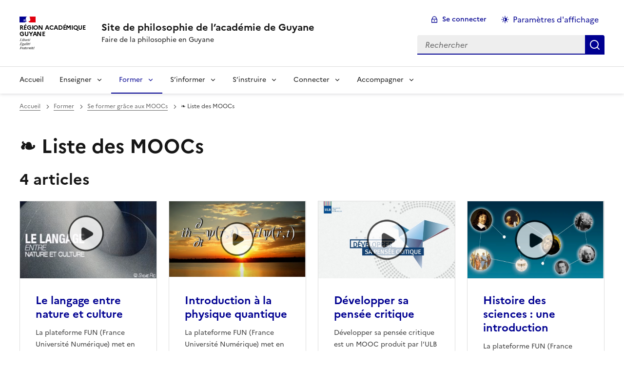

--- FILE ---
content_type: text/html; charset=utf-8
request_url: https://philosophie.dis.ac-guyane.fr/-%E2%9D%A7-liste-des-moocs-.html
body_size: 11138
content:
<!DOCTYPE html>
<html dir="ltr" lang="fr" class="ltr fr no-js" data-fr-scheme="system">
<head>
	<script type='text/javascript'>/*<![CDATA[*/(function(H){H.className=H.className.replace(/\bno-js\b/,'js')})(document.documentElement);/*]]>*/</script>
	<title>Site de philosophie de l'académie de Guyane - Faire de la philosophie en Guyane</title>
	<meta name="description" content="Le site acad&#233;mique de philosophie en Guyane. Bonne ann&#233;e 2023 &#224; tous !" />
	<meta http-equiv="Content-Type" content="text/html; charset=utf-8" />
<meta name="viewport" content="width=device-width, initial-scale=1" />


<link rel="alternate" type="application/rss+xml" title="Syndiquer tout le site" href="spip.php?page=backend" />


<link rel="stylesheet" href="squelettes-dist/css/spip.css?1764939192" type="text/css" />
<script>
var mediabox_settings={"auto_detect":true,"ns":"box","tt_img":true,"sel_g":"#documents_portfolio a[type='image\/jpeg'],#documents_portfolio a[type='image\/png'],#documents_portfolio a[type='image\/gif']","sel_c":".mediabox","str_ssStart":"Diaporama","str_ssStop":"Arr\u00eater","str_cur":"{current}\/{total}","str_prev":"Pr\u00e9c\u00e9dent","str_next":"Suivant","str_close":"Fermer","str_loading":"Chargement\u2026","str_petc":"Taper \u2019Echap\u2019 pour fermer","str_dialTitDef":"Boite de dialogue","str_dialTitMed":"Affichage d\u2019un media","splash_url":"","lity":{"skin":"_simple-dark","maxWidth":"90%","maxHeight":"90%","minWidth":"400px","minHeight":"","slideshow_speed":"2500","opacite":"0.9","defaultCaptionState":"expanded"}};
</script>
<!-- insert_head_css -->
<link rel="stylesheet" href="plugins-dist/mediabox/lib/lity/lity.css?1764940470" type="text/css" media="all" />
<link rel="stylesheet" href="plugins-dist/mediabox/lity/css/lity.mediabox.css?1764940470" type="text/css" media="all" />
<link rel="stylesheet" href="plugins-dist/mediabox/lity/skins/_simple-dark/lity.css?1764940470" type="text/css" media="all" /><link rel='stylesheet' type='text/css' media='all' href='plugins-dist/porte_plume/css/barre_outils.css?1764940472' />
<link rel='stylesheet' type='text/css' media='all' href='local/cache-css/cssdyn-css_barre_outils_icones_css-a2daf494.css?1740568600' />

<!-- CS vide -->

<link rel="stylesheet" type="text/css" href="sites/philosophie.dis.ac-guyane.fr//plugins/agenda/css/spip.agenda.css" /><link rel="stylesheet" href="sites/philosophie.dis.ac-guyane.fr//plugins/modeles_media/css/media.css" type="text/css" media="all" />


<link rel="stylesheet" href="sites/philosophie.dis.ac-guyane.fr//plugins/squelette-spip-dsfr-main-1.11.0/v1.11.0/dsfr/dsfr.min.css?1720787982" type="text/css" />
<link rel="stylesheet" href="sites/philosophie.dis.ac-guyane.fr//plugins/squelette-spip-dsfr-main-1.11.0/v1.11.0/dsfr/utility/utility.main.css?1720787982" type="text/css" />
<link rel="stylesheet" href="sites/philosophie.dis.ac-guyane.fr//plugins/squelette-spip-dsfr-main-1.11.0/v1.11.0/dsfr/dsfr.spip.css?1764759448" type="text/css" />
<link rel="stylesheet" href="sites/philosophie.dis.ac-guyane.fr//plugins/squelette-spip-dsfr-main-1.11.0/v1.11.0/dsfr/perso.css?1725964108" type="text/css" />



<script src="prive/javascript/jquery.js?1764939440" type="text/javascript"></script>

<script src="prive/javascript/jquery.form.js?1764939440" type="text/javascript"></script>

<script src="prive/javascript/jquery.autosave.js?1764939440" type="text/javascript"></script>

<script src="prive/javascript/jquery.placeholder-label.js?1764939440" type="text/javascript"></script>

<script src="prive/javascript/ajaxCallback.js?1764939440" type="text/javascript"></script>

<script src="prive/javascript/js.cookie.js?1764939440" type="text/javascript"></script>
<!-- insert_head -->
<script src="plugins-dist/mediabox/lib/lity/lity.js?1764940470" type="text/javascript"></script>
<script src="plugins-dist/mediabox/lity/js/lity.mediabox.js?1764940470" type="text/javascript"></script>
<script src="plugins-dist/mediabox/javascript/spip.mediabox.js?1764940470" type="text/javascript"></script><script type='text/javascript' src='plugins-dist/porte_plume/javascript/jquery.markitup_pour_spip.js?1764940472'></script>
<script type='text/javascript' src='plugins-dist/porte_plume/javascript/jquery.previsu_spip.js?1764940472'></script>
<script type='text/javascript' src='local/cache-js/jsdyn-javascript_porte_plume_start_js-ef77b98c.js?1740568600'></script>

<!-- Debut CS -->
<script type="text/javascript"><!--
var cs_prive=window.location.pathname.match(/\/ecrire\/$/)!=null;
jQuery.fn.cs_todo=function(){return this.not('.cs_done').addClass('cs_done');};
if(window.jQuery) {
var cs_sel_jQuery='';
var cs_CookiePlugin="prive/javascript/js.cookie.js";
}
// --></script>

<!-- Fin CS -->

<script type='text/javascript' src='local/cache-js/jsdyn-jquery_cookiebar_js-afcca87d.js?1740568600'></script>
<script type='text/javascript' src='sites/philosophie.dis.ac-guyane.fr//plugins/squelette-spip-dsfr-main-1.11.0/v1.11.0/js/jquery.cookiebar.call.js'></script>






<meta name="generator" content="SPIP 4.4.7" />





<meta name="theme-color" content="#000091"><!-- Défini la couleur de thème du navigateur (Safari/Android) -->
<link rel="apple-touch-icon" href="sites/philosophie.dis.ac-guyane.fr//plugins/squelette-spip-dsfr-main-1.11.0/v1.11.0/favicon/apple-touch-icon.png"><!-- 180×180 -->
<link rel="icon" href="sites/philosophie.dis.ac-guyane.fr//plugins/squelette-spip-dsfr-main-1.11.0/v1.11.0/favicon/favicon.svg" type="image/svg+xml">
<link rel="shortcut icon" href="sites/philosophie.dis.ac-guyane.fr//plugins/squelette-spip-dsfr-main-1.11.0/v1.11.0/favicon/favicon.ico" type="image/x-icon"><!-- 32×32 -->
<link rel="manifest" href="sites/philosophie.dis.ac-guyane.fr//plugins/squelette-spip-dsfr-main-1.11.0/v1.11.0/favicon/manifest.webmanifest" crossorigin="use-credentials"></head>

<body id="top"  class="pas_surlignable page_rubrique ">
<header role="banner" class="fr-header">
    <div class="fr-header__body">
        <div class="fr-container">
            <div class="fr-header__body-row">
                <div class="fr-header__brand fr-enlarge-link">
                    <div class="fr-header__brand-top">
                        <div class="fr-header__logo">
                            <p class="fr-logo">
                                Région Académique<br>Guyane
								
                            </p>
                        </div>
                         
                            
                        
                        <div class="fr-header__navbar">
                            <button class="fr-btn--search fr-btn" data-fr-opened="false" aria-controls="modal-recherche" title="Rechercher">
                                Rechercher
                            </button>
                            <button class="fr-btn--menu fr-btn" data-fr-opened="false" aria-controls="modal-menu" aria-haspopup="menu" title="Menu" id="fr-btn-menu-mobile-3">
                                Menu
                            </button>
                        </div>
                    </div>
                    <div class="fr-header__service">
                        <a href="https://philosophie.dis.ac-guyane.fr" title="Accueil - Site de philosophie de l&#8217;académie de Guyane"   aria-label="revenir à l'accueil du site">
                            <p class="fr-header__service-title">Site de philosophie de l&#8217;académie de Guyane</p>
                        </a>
                        <p class="fr-header__service-tagline">Faire de la philosophie en Guyane</p>
                    </div>
                </div>
                <div class="fr-header__tools">
                    <div class="fr-header__tools-links">
                        <ul class="fr-btns-group">
                             
                             <li>
                            <a class="fr-btn fr-fi-lock-line" href="spip.php?page=connexion&amp;url=-%25E2%259D%25A7-liste-des-moocs-.html" aria-label="ouvrir le formulaire de connexion" title="connexion" rel="nofollow">Se connecter</a>
                            </li>
                            
                            
                            
							<li>
								<button class="fr-link fr-fi-theme-fill fr-link--icon-left fr-pt-0" aria-controls="fr-theme-modal" data-fr-opened="false" aria-label="Changer les paramêtres d'affichage" title="Paramètres d'affichage">Paramètres d'affichage</button>
							</li>
                        </ul>
                    </div>
					<!-- PERSONNALISATION GUYANE - Affichage du nom de l'utilisateur connecté -->
                    
                    <div class="fr-header__search fr-modal" id="modal-recherche">
                        <div class="fr-container fr-container-lg--fluid">
                            <button class="fr-btn--close fr-btn" aria-controls="modal-recherche">Fermer</button>
                                <form action="spip.php?page=recherche" method="get">
	<div class="fr-search-bar" id="formulaire_recherche" role="search">
		<input name="page" value="recherche" type="hidden"
>

		
		<label for="recherche" class="fr-label">Rechercher :</label>
		<input type="search" class="fr-input" size="10" placeholder="Rechercher" name="recherche" id="recherche" accesskey="4" autocapitalize="off" autocorrect="off"
		/><button type="submit" class="fr-btn" value="Rechercher" title="Rechercher" />


</div>
</form>

                        </div>
                    </div>
                </div>
            </div>
        </div>
    </div>
    <div class="fr-header__menu fr-modal" id="modal-menu" aria-labelledby="fr-btn-menu-mobile-1">
        <div class="fr-container">
            <button class="fr-btn--close fr-btn" aria-controls="modal-menu">Fermer</button>
            <div class="fr-header__menu-links"></div>
			   <nav class="fr-nav" id="header-navigation" role="navigation" aria-label="Menu principal">
    <ul class="fr-nav__list">
		<li class="fr-nav__item active">
			<a class="fr-nav__link active" href="https://philosophie.dis.ac-guyane.fr" target="_self"   aria-label="revenir à l'accueil du site" title="Accueil">Accueil</a>
		</li>
        
        <li class="fr-nav__item">
            
                <button class="fr-nav__btn" aria-expanded="false" aria-controls="mega-menu-2"  aria-label="Déplier la rubrique Enseigner">Enseigner</button>
                <div class="fr-collapse fr-mega-menu" id="mega-menu-2" tabindex="-1">
                    <div class="fr-container fr-container--fluid fr-container-lg">
                        <button class="fr-btn--close fr-btn" aria-controls="mega-menu-2">Fermer</button>
                        <div class="fr-grid-row fr-grid-row-lg--gutters">
                            <div class="fr-col-12 fr-col-lg-8 fr-col-offset-lg-4--right fr-mb-4v">
                                <div class="fr-mega-menu__leader">
                                    <h4 class="fr-h4 fr-mb-2v">Enseigner</h4>
                                    <p class="fr-hidden fr-unhidden-lg"></p>
                                    <a class="fr-link fr-fi-arrow-right-line fr-link--icon-right fr-link--align-on-content" href="-enseigner-.html" aria-label="Ouvrir la rubrique Enseigner" title="Voir tout">Voir toute la rubrique</a>
                                </div>
                            </div>
                        
                        <div class="fr-col-12 fr-col-lg-3">
                            <h5 class="fr-mega-menu__category">
                                <a class="fr-nav__link" href="-L-enseignement-de-la-philosophie-.html" target="_self"  aria-label="Ouvrir la rubrique L&#8217;enseignement de la philosophie" title="L&#8217;enseignement de la philosophie">L&#8217;enseignement de la philosophie</a>
                            </h5>
                            
                            <ul class="fr-mega-menu__list">
                                
                                <li>
                                    <a class="fr-nav__link" href="-%E2%9D%A7-qu-est-ce-qu-un-cours-de-philosophie-.html" target="_self"  aria-label="Ouvrir la rubrique ❧ Qu&#8217;est-ce qu&#8217;un cours de philosophie&nbsp;?" title="❧ Qu&#8217;est-ce qu&#8217;un cours de philosophie&nbsp;?">❧ Qu&#8217;est-ce qu&#8217;un cours de philosophie&nbsp;?</a>
                                </li>
                                
                                <li>
                                    <a class="fr-nav__link" href="-%E2%9D%A7-les-notions-du-programme-.html" target="_self"  aria-label="Ouvrir la rubrique ❧ Les notions du nouveau programme" title="❧ Les notions du nouveau programme">❧ Les notions du nouveau programme</a>
                                </li>
                                
                                <li>
                                    <a class="fr-nav__link" href="-%E2%9D%A7-les-reperes-du-programme-.html" target="_self"  aria-label="Ouvrir la rubrique ❧ Les repères du programme" title="❧ Les repères du programme">❧ Les repères du programme</a>
                                </li>
                                
                                <li>
                                    <a class="fr-nav__link" href="-%E2%9D%A7-les-auteurs-du-programme-.html" target="_self"  aria-label="Ouvrir la rubrique ❧ Les auteurs du programme" title="❧ Les auteurs du programme">❧ Les auteurs du programme</a>
                                </li>
                                
                                <li>
                                    <a class="fr-nav__link" href="-%E2%9D%A7-methodologie-.html" target="_self"  aria-label="Ouvrir la rubrique ❧ Méthodologie" title="❧ Méthodologie">❧ Méthodologie</a>
                                </li>
                                
                                <li>
                                    <a class="fr-nav__link" href="-%E2%9D%A7-l-evaluation-.html" target="_self"  aria-label="Ouvrir la rubrique ❧ L’évaluation" title="❧ L’évaluation">❧ L’évaluation</a>
                                </li>
                                
                                <li>
                                    <a class="fr-nav__link" href="-%E2%9D%A7-le-baccalaureat-.html" target="_self"  aria-label="Ouvrir la rubrique ❧ Le baccalauréat" title="❧ Le baccalauréat">❧ Le baccalauréat</a>
                                </li>
                                
                                <li>
                                    <a class="fr-nav__link" href="-%E2%9D%A7-La-CPGE-de-Felix-Eboue-.html" target="_self"  aria-label="Ouvrir la rubrique ❧ La CPGE de Félix Éboué" title="❧ La CPGE de Félix Éboué">❧ La CPGE de Félix Éboué</a>
                                </li>
                                

                            </ul>
                            
                        </div>
                        
                        <div class="fr-col-12 fr-col-lg-3">
                            <h5 class="fr-mega-menu__category">
                                <a class="fr-nav__link" href="-L-enseignement-de-la-specialite-Humanites-Litterature-et-Philosophie-.html" target="_self"  aria-label="Ouvrir la rubrique L&#8217;enseignement de la spécialité Humanités, Littérature et Philosophie" title="L&#8217;enseignement de la spécialité Humanités, Littérature et Philosophie">L&#8217;enseignement de la spécialité Humanités, Littérature et Philosophie</a>
                            </h5>
                            
                            <ul class="fr-mega-menu__list">
                                
                                <li>
                                    <a class="fr-nav__link" href="-Les-programmes-.html" target="_self"  aria-label="Ouvrir la rubrique ❧ Les programmes" title="❧ Les programmes">❧ Les programmes</a>
                                </li>
                                
                                <li>
                                    <a class="fr-nav__link" href="-Organisation-de-la-specialite-268-.html" target="_self"  aria-label="Ouvrir la rubrique ❧ Organisation de la spécialité" title="❧ Organisation de la spécialité">❧ Organisation de la spécialité</a>
                                </li>
                                
                                <li>
                                    <a class="fr-nav__link" href="-Sujets-Exemples-.html" target="_self"  aria-label="Ouvrir la rubrique ❧ Sujets-Exemples" title="❧ Sujets-Exemples">❧ Sujets-Exemples</a>
                                </li>
                                

                            </ul>
                            
                        </div>
                        
                        <div class="fr-col-12 fr-col-lg-3">
                            <h5 class="fr-mega-menu__category">
                                <a class="fr-nav__link" href="-autres-enseignements-assures-par-le-professeur-de-philosophie-.html" target="_self"  aria-label="Ouvrir la rubrique Autres enseignements assurés par le professeur de philosophie" title="Autres enseignements assurés par le professeur de philosophie">Autres enseignements assurés par le professeur de philosophie</a>
                            </h5>
                            
                            <ul class="fr-mega-menu__list">
                                
                                <li>
                                    <a class="fr-nav__link" href="-%E2%9D%A7-l-accompagnement-personnalise-.html" target="_self"  aria-label="Ouvrir la rubrique ❧ L&#8217;Accompagnement Personnalisé" title="❧ L&#8217;Accompagnement Personnalisé">❧ L&#8217;Accompagnement Personnalisé</a>
                                </li>
                                
                                <li>
                                    <a class="fr-nav__link" href="-%E2%9D%A7-l-enseignement-moral-et-civique-.html" target="_self"  aria-label="Ouvrir la rubrique ❧ L&#8217;Enseignement Moral et Civique" title="❧ L&#8217;Enseignement Moral et Civique">❧ L&#8217;Enseignement Moral et Civique</a>
                                </li>
                                

                            </ul>
                            
                        </div>
                        
                        </div>
                    </div>
                </div>
            
        </li>
        
        <li class="fr-nav__item">
            
                <button class="fr-nav__btn" aria-expanded="false" aria-controls="mega-menu-3" on aria-current="true" aria-label="Déplier la rubrique Former">Former</button>
                <div class="fr-collapse fr-mega-menu" id="mega-menu-3" tabindex="-1">
                    <div class="fr-container fr-container--fluid fr-container-lg">
                        <button class="fr-btn--close fr-btn" aria-controls="mega-menu-3">Fermer</button>
                        <div class="fr-grid-row fr-grid-row-lg--gutters">
                            <div class="fr-col-12 fr-col-lg-8 fr-col-offset-lg-4--right fr-mb-4v">
                                <div class="fr-mega-menu__leader">
                                    <h4 class="fr-h4 fr-mb-2v">Former</h4>
                                    <p class="fr-hidden fr-unhidden-lg"></p>
                                    <a class="fr-link fr-fi-arrow-right-line fr-link--icon-right fr-link--align-on-content" href="-former-.html" aria-label="Ouvrir la rubrique Former" title="Voir tout">Voir toute la rubrique</a>
                                </div>
                            </div>
                        
                        <div class="fr-col-12 fr-col-lg-3">
                            <h5 class="fr-mega-menu__category">
                                <a class="fr-nav__link" href="-former-les-eleves-.html" target="_self"  aria-label="Ouvrir la rubrique Former les élèves" title="Former les élèves">Former les élèves</a>
                            </h5>
                            
                            <ul class="fr-mega-menu__list">
                                
                                <li>
                                    <a class="fr-nav__link" href="-%E2%9D%A7-orientation-.html" target="_self"  aria-label="Ouvrir la rubrique ❧ Orientation" title="❧ Orientation">❧ Orientation</a>
                                </li>
                                
                                <li>
                                    <a class="fr-nav__link" href="-%E2%9D%A7-cned-philo-.html" target="_self"  aria-label="Ouvrir la rubrique ❧ CNED Philo" title="❧ CNED Philo">❧ CNED Philo</a>
                                </li>
                                
                                <li>
                                    <a class="fr-nav__link" href="-%E2%9D%A7-prep-exam-.html" target="_self"  aria-label="Ouvrir la rubrique ❧ Prep&#8217;Exam" title="❧ Prep&#8217;Exam">❧ Prep&#8217;Exam</a>
                                </li>
                                
                                <li>
                                    <a class="fr-nav__link" href="-%E2%9D%A7-bdbac-.html" target="_self"  aria-label="Ouvrir la rubrique ❧ bdbac" title="❧ bdbac">❧ bdbac</a>
                                </li>
                                
                                <li>
                                    <a class="fr-nav__link" href="-%E2%9D%A7-dnl-philo-.html" target="_self"  aria-label="Ouvrir la rubrique ❧ DNL Philo" title="❧ DNL Philo">❧ DNL Philo</a>
                                </li>
                                
                                <li>
                                    <a class="fr-nav__link" href="-%E2%9D%A7-kartable-.html" target="_self"  aria-label="Ouvrir la rubrique ❧ Kartable" title="❧ Kartable">❧ Kartable</a>
                                </li>
                                

                            </ul>
                            
                        </div>
                        
                        <div class="fr-col-12 fr-col-lg-3">
                            <h5 class="fr-mega-menu__category">
                                <a class="fr-nav__link" href="-se-former-grace-aux-moocs-.html" target="_self" on aria-current="page" aria-label="Ouvrir la rubrique Se former grâce aux MOOCs" title="Se former grâce aux MOOCs">Se former grâce aux MOOCs</a>
                            </h5>
                            
                            <ul class="fr-mega-menu__list">
                                
                                <li>
                                    <a class="fr-nav__link" href="-%E2%9D%A7-qu-est-ce-qu-un-mooc-.html" target="_self"  aria-label="Ouvrir la rubrique ❧ Qu&#8217;est-ce qu&#8217;un MOOC&nbsp;?" title="❧ Qu&#8217;est-ce qu&#8217;un MOOC&nbsp;?">❧ Qu&#8217;est-ce qu&#8217;un MOOC&nbsp;?</a>
                                </li>
                                
                                <li>
                                    <a class="fr-nav__link" href="-%E2%9D%A7-liste-des-moocs-.html" target="_self" on aria-current="page" aria-label="Ouvrir la rubrique ❧ Liste des MOOCs" title="❧ Liste des MOOCs">❧ Liste des MOOCs</a>
                                </li>
                                

                            </ul>
                            
                        </div>
                        
                        <div class="fr-col-12 fr-col-lg-3">
                            <h5 class="fr-mega-menu__category">
                                <a class="fr-nav__link" href="-former-les-enseignants-.html" target="_self"  aria-label="Ouvrir la rubrique Former les enseignants" title="Former les enseignants">Former les enseignants</a>
                            </h5>
                            
                            <ul class="fr-mega-menu__list">
                                
                                <li>
                                    <a class="fr-nav__link" href="-%E2%9D%A7-stages-.html" target="_self"  aria-label="Ouvrir la rubrique ❧ Stages" title="❧ Stages">❧ Stages</a>
                                </li>
                                
                                <li>
                                    <a class="fr-nav__link" href="-%E2%9D%A7-Programme-Europe-Education-Ecole-.html" target="_self"  aria-label="Ouvrir la rubrique ❧ Programme Europe, Éducation, École" title="❧ Programme Europe, Éducation, École">❧ Programme Europe, Éducation, École</a>
                                </li>
                                
                                <li>
                                    <a class="fr-nav__link" href="-%E2%9D%A7-informations-.html" target="_self"  aria-label="Ouvrir la rubrique ❧ Informations" title="❧ Informations">❧ Informations</a>
                                </li>
                                

                            </ul>
                            
                        </div>
                        
                        <div class="fr-col-12 fr-col-lg-3">
                            <h5 class="fr-mega-menu__category">
                                <a class="fr-nav__link" href="-concours-.html" target="_self"  aria-label="Ouvrir la rubrique Concours" title="Concours">Concours</a>
                            </h5>
                            
                            <ul class="fr-mega-menu__list">
                                
                                <li>
                                    <a class="fr-nav__link" href="-%E2%9D%A7-informations-et-actualites-.html" target="_self"  aria-label="Ouvrir la rubrique ❧ Informations et actualités" title="❧ Informations et actualités">❧ Informations et actualités</a>
                                </li>
                                
                                <li>
                                    <a class="fr-nav__link" href="-%E2%9D%A7-programme-des-concours-.html" target="_self"  aria-label="Ouvrir la rubrique ❧ Programme des concours" title="❧ Programme des concours">❧ Programme des concours</a>
                                </li>
                                
                                <li>
                                    <a class="fr-nav__link" href="-%E2%9D%A7-descriptif-des-epreuves-du-capes-externe-.html" target="_self"  aria-label="Ouvrir la rubrique ❧ Descriptif des épreuves du Capes externe" title="❧ Descriptif des épreuves du Capes externe">❧ Descriptif des épreuves du Capes externe</a>
                                </li>
                                
                                <li>
                                    <a class="fr-nav__link" href="-%E2%9D%A7-descriptif-des-epreuves-de-l-agregation-externe-.html" target="_self"  aria-label="Ouvrir la rubrique ❧ Descriptif des épreuves de l&#8217;agrégation externe" title="❧ Descriptif des épreuves de l&#8217;agrégation externe">❧ Descriptif des épreuves de l&#8217;agrégation externe</a>
                                </li>
                                
                                <li>
                                    <a class="fr-nav__link" href="-%E2%9D%A7-descriptif-des-epreuves-du-capes-interne-.html" target="_self"  aria-label="Ouvrir la rubrique ❧ Descriptif des épreuves du Capes interne" title="❧ Descriptif des épreuves du Capes interne">❧ Descriptif des épreuves du Capes interne</a>
                                </li>
                                
                                <li>
                                    <a class="fr-nav__link" href="-%E2%9D%A7-descriptif-des-epreuves-de-l-agregation-interne-.html" target="_self"  aria-label="Ouvrir la rubrique ❧ Descriptif des épreuves de l&#8217;agrégation interne" title="❧ Descriptif des épreuves de l&#8217;agrégation interne">❧ Descriptif des épreuves de l&#8217;agrégation interne</a>
                                </li>
                                
                                <li>
                                    <a class="fr-nav__link" href="-%E2%9D%A7-rapports-de-jury-.html" target="_self"  aria-label="Ouvrir la rubrique ❧ Rapports de jury" title="❧ Rapports de jury">❧ Rapports de jury</a>
                                </li>
                                
                                <li>
                                    <a class="fr-nav__link" href="-%E2%9D%A7-publinet-.html" target="_self"  aria-label="Ouvrir la rubrique ❧ Publinet" title="❧ Publinet">❧ Publinet</a>
                                </li>
                                

                            </ul>
                            
                        </div>
                        
                        </div>
                    </div>
                </div>
            
        </li>
        
        <li class="fr-nav__item">
            
                <button class="fr-nav__btn" aria-expanded="false" aria-controls="mega-menu-4"  aria-label="Déplier la rubrique S&#8217;informer">S&#8217;informer</button>
                <div class="fr-collapse fr-mega-menu" id="mega-menu-4" tabindex="-1">
                    <div class="fr-container fr-container--fluid fr-container-lg">
                        <button class="fr-btn--close fr-btn" aria-controls="mega-menu-4">Fermer</button>
                        <div class="fr-grid-row fr-grid-row-lg--gutters">
                            <div class="fr-col-12 fr-col-lg-8 fr-col-offset-lg-4--right fr-mb-4v">
                                <div class="fr-mega-menu__leader">
                                    <h4 class="fr-h4 fr-mb-2v">S&#8217;informer</h4>
                                    <p class="fr-hidden fr-unhidden-lg"></p>
                                    <a class="fr-link fr-fi-arrow-right-line fr-link--icon-right fr-link--align-on-content" href="-s-informer-.html" aria-label="Ouvrir la rubrique S&#8217;informer" title="Voir tout">Voir toute la rubrique</a>
                                </div>
                            </div>
                        
                        <div class="fr-col-12 fr-col-lg-3">
                            <h5 class="fr-mega-menu__category">
                                <a class="fr-nav__link" href="-textes-officiels-.html" target="_self"  aria-label="Ouvrir la rubrique Textes officiels" title="Textes officiels">Textes officiels</a>
                            </h5>
                            
                            <ul class="fr-mega-menu__list">
                                
                                <li>
                                    <a class="fr-nav__link" href="-%E2%9D%A7-programmes-et-epreuves-des-classes-terminales-.html" target="_self"  aria-label="Ouvrir la rubrique ❧ Programmes et épreuves des classes terminales" title="❧ Programmes et épreuves des classes terminales">❧ Programmes et épreuves des classes terminales</a>
                                </li>
                                
                                <li>
                                    <a class="fr-nav__link" href="-%E2%9D%A7-objectifs-de-formation-de-la-premiere-annee-de-cpge-lettres-.html" target="_self"  aria-label="Ouvrir la rubrique ❧ Objectifs de formation de la première année de CPGE Lettres" title="❧ Objectifs de formation de la première année de CPGE Lettres">❧ Objectifs de formation de la première année de CPGE Lettres</a>
                                </li>
                                
                                <li>
                                    <a class="fr-nav__link" href="-%E2%9D%A7-recommandations-du-groupe-de-philosophie-concernant-le-travail-dans-les-.html" target="_self"  aria-label="Ouvrir la rubrique ❧ IGEN - Groupe permanent et spécialisé de philosophie" title="❧ IGEN - Groupe permanent et spécialisé de philosophie">❧ IGEN - Groupe permanent et spécialisé de philosophie</a>
                                </li>
                                
                                <li>
                                    <a class="fr-nav__link" href="-%E2%9D%A7-textes-reglementaires-.html" target="_self"  aria-label="Ouvrir la rubrique ❧ Textes réglementaires" title="❧ Textes réglementaires">❧ Textes réglementaires</a>
                                </li>
                                

                            </ul>
                            
                        </div>
                        
                        <div class="fr-col-12 fr-col-lg-3">
                            <h5 class="fr-mega-menu__category">
                                <a class="fr-nav__link" href="-services-academiques-.html" target="_self"  aria-label="Ouvrir la rubrique Services Académiques" title="Services Académiques">Services Académiques</a>
                            </h5>
                            
                            <ul class="fr-mega-menu__list">
                                
                                <li>
                                    <a class="fr-nav__link" href="-%E2%9D%A7-iprof-.html" target="_self"  aria-label="Ouvrir la rubrique ❧ Iprof" title="❧ Iprof">❧ Iprof</a>
                                </li>
                                
                                <li>
                                    <a class="fr-nav__link" href="-%E2%9D%A7-webmail-academique-.html" target="_self"  aria-label="Ouvrir la rubrique ❧ Webmail Académique" title="❧ Webmail Académique">❧ Webmail Académique</a>
                                </li>
                                
                                <li>
                                    <a class="fr-nav__link" href="-%E2%9D%A7-le-bouquet-de-services-de-l-academie-.html" target="_self"  aria-label="Ouvrir la rubrique ❧ Le bouquet de services de l’Académie" title="❧ Le bouquet de services de l’Académie">❧ Le bouquet de services de l’Académie</a>
                                </li>
                                
                                <li>
                                    <a class="fr-nav__link" href="-%E2%9D%A7-portail-arena-.html" target="_self"  aria-label="Ouvrir la rubrique ❧ Portail Arena" title="❧ Portail Arena">❧ Portail Arena</a>
                                </li>
                                
                                <li>
                                    <a class="fr-nav__link" href="-%E2%9D%A7-dane-.html" target="_self"  aria-label="Ouvrir la rubrique ❧ DANE" title="❧ DANE">❧ DANE</a>
                                </li>
                                
                                <li>
                                    <a class="fr-nav__link" href="-%E2%9D%A7-actualites-.html" target="_self"  aria-label="Ouvrir la rubrique ❧ Actualités" title="❧ Actualités">❧ Actualités</a>
                                </li>
                                

                            </ul>
                            
                        </div>
                        
                        <div class="fr-col-12 fr-col-lg-3">
                            <h5 class="fr-mega-menu__category">
                                <a class="fr-nav__link" href="-services-nationaux-.html" target="_self"  aria-label="Ouvrir la rubrique Services Nationaux" title="Services Nationaux">Services Nationaux</a>
                            </h5>
                            
                            <ul class="fr-mega-menu__list">
                                
                                <li>
                                    <a class="fr-nav__link" href="-%E2%9D%A7-bulletins-officiels-.html" target="_self"  aria-label="Ouvrir la rubrique ❧ Bulletins officiels" title="❧ Bulletins officiels">❧ Bulletins officiels</a>
                                </li>
                                
                                <li>
                                    <a class="fr-nav__link" href="-%E2%9D%A7-la-lettre-education-gouv-fr-.html" target="_self"  aria-label="Ouvrir la rubrique ❧ La lettre education.gouv.fr" title="❧ La lettre education.gouv.fr">❧ La lettre education.gouv.fr</a>
                                </li>
                                
                                <li>
                                    <a class="fr-nav__link" href="-%E2%9D%A7-ministere-de-l-education-nationale-.html" target="_self"  aria-label="Ouvrir la rubrique ❧ Ministère de l&#8217;Éducation Nationale" title="❧ Ministère de l&#8217;Éducation Nationale">❧ Ministère de l&#8217;Éducation Nationale</a>
                                </li>
                                
                                <li>
                                    <a class="fr-nav__link" href="-%E2%9D%A7-eduscol-.html" target="_self"  aria-label="Ouvrir la rubrique ❧ Éduscol" title="❧ Éduscol">❧ Éduscol</a>
                                </li>
                                
                                <li>
                                    <a class="fr-nav__link" href="-%E2%9D%A7-informations-54-.html" target="_self"  aria-label="Ouvrir la rubrique ❧ Informations" title="❧ Informations">❧ Informations</a>
                                </li>
                                

                            </ul>
                            
                        </div>
                        
                        <div class="fr-col-12 fr-col-lg-3">
                            <h5 class="fr-mega-menu__category">
                                <a class="fr-nav__link" href="-Le-monde-philosophique-.html" target="_self"  aria-label="Ouvrir la rubrique Le monde philosophique" title="Le monde philosophique">Le monde philosophique</a>
                            </h5>
                            
                            <ul class="fr-mega-menu__list">
                                
                                <li>
                                    <a class="fr-nav__link" href="-%E2%9D%A7-Actualites-et-philosophie-.html" target="_self"  aria-label="Ouvrir la rubrique ❧ Actualités et philosophie" title="❧ Actualités et philosophie">❧ Actualités et philosophie</a>
                                </li>
                                

                            </ul>
                            
                        </div>
                        
                        </div>
                    </div>
                </div>
            
        </li>
        
        <li class="fr-nav__item">
            
                <button class="fr-nav__btn" aria-expanded="false" aria-controls="mega-menu-270"  aria-label="Déplier la rubrique S&#8217;instruire">S&#8217;instruire</button>
                <div class="fr-collapse fr-mega-menu" id="mega-menu-270" tabindex="-1">
                    <div class="fr-container fr-container--fluid fr-container-lg">
                        <button class="fr-btn--close fr-btn" aria-controls="mega-menu-270">Fermer</button>
                        <div class="fr-grid-row fr-grid-row-lg--gutters">
                            <div class="fr-col-12 fr-col-lg-8 fr-col-offset-lg-4--right fr-mb-4v">
                                <div class="fr-mega-menu__leader">
                                    <h4 class="fr-h4 fr-mb-2v">S&#8217;instruire</h4>
                                    <p class="fr-hidden fr-unhidden-lg"></p>
                                    <a class="fr-link fr-fi-arrow-right-line fr-link--icon-right fr-link--align-on-content" href="-S-instruire-.html" aria-label="Ouvrir la rubrique S&#8217;instruire" title="Voir tout">Voir toute la rubrique</a>
                                </div>
                            </div>
                        
                        <div class="fr-col-12 fr-col-lg-3">
                            <h5 class="fr-mega-menu__category">
                                <a class="fr-nav__link" href="-seminaires-et-conferences-.html" target="_self"  aria-label="Ouvrir la rubrique Séminaires et conférences" title="Séminaires et conférences">Séminaires et conférences</a>
                            </h5>
                            
                            <ul class="fr-mega-menu__list">
                                
                                <li>
                                    <a class="fr-nav__link" href="-%E2%9D%A7-Journees-academiques-.html" target="_self"  aria-label="Ouvrir la rubrique ❧ Journées académiques" title="❧ Journées académiques">❧ Journées académiques</a>
                                </li>
                                
                                <li>
                                    <a class="fr-nav__link" href="-%E2%9D%A7-seminaire-crise-et-souverainete-.html" target="_self"  aria-label="Ouvrir la rubrique ❧ Séminaire" title="❧ Séminaire">❧ Séminaire</a>
                                </li>
                                

                            </ul>
                            
                        </div>
                        
                        <div class="fr-col-12 fr-col-lg-3">
                            <h5 class="fr-mega-menu__category">
                                <a class="fr-nav__link" href="-ressources-philosophiques-en-ligne-.html" target="_self"  aria-label="Ouvrir la rubrique Ressources philosophiques" title="Ressources philosophiques">Ressources philosophiques</a>
                            </h5>
                            
                            <ul class="fr-mega-menu__list">
                                
                                <li>
                                    <a class="fr-nav__link" href="-%E2%9D%A7-articles-de-presse-.html" target="_self"  aria-label="Ouvrir la rubrique ❧ Articles de presse" title="❧ Articles de presse">❧ Articles de presse</a>
                                </li>
                                
                                <li>
                                    <a class="fr-nav__link" href="-%E2%9D%A7-bibliotheques-numeriques-.html" target="_self"  aria-label="Ouvrir la rubrique ❧ Bibliothèques numériques" title="❧ Bibliothèques numériques">❧ Bibliothèques numériques</a>
                                </li>
                                
                                <li>
                                    <a class="fr-nav__link" href="-%E2%9D%A7-enregistrements-audio-.html" target="_self"  aria-label="Ouvrir la rubrique ❧ Enregistrements audio" title="❧ Enregistrements audio">❧ Enregistrements audio</a>
                                </li>
                                
                                <li>
                                    <a class="fr-nav__link" href="-%E2%9D%A7-enregistrements-videos-.html" target="_self"  aria-label="Ouvrir la rubrique ❧ Enregistrements vidéos" title="❧ Enregistrements vidéos">❧ Enregistrements vidéos</a>
                                </li>
                                

                            </ul>
                            
                        </div>
                        
                        <div class="fr-col-12 fr-col-lg-3">
                            <h5 class="fr-mega-menu__category">
                                <a class="fr-nav__link" href="-Rencontres-.html" target="_self"  aria-label="Ouvrir la rubrique Rencontres" title="Rencontres">Rencontres</a>
                            </h5>
                            
                            <ul class="fr-mega-menu__list">
                                
                                <li>
                                    <a class="fr-nav__link" href="-%E2%9D%A7-cine-philo-.html" target="_self"  aria-label="Ouvrir la rubrique ❧ Cin&#8217;Eboué" title="❧ Cin&#8217;Eboué">❧ Cin&#8217;Eboué</a>
                                </li>
                                
                                <li>
                                    <a class="fr-nav__link" href="-%E2%9D%A7-le-carbet-philo-.html" target="_self"  aria-label="Ouvrir la rubrique ❧ Le Carbet Philo" title="❧ Le Carbet Philo">❧ Le Carbet Philo</a>
                                </li>
                                

                            </ul>
                            
                        </div>
                        
                        </div>
                    </div>
                </div>
            
        </li>
        
        <li class="fr-nav__item">
            
                <button class="fr-nav__btn" aria-expanded="false" aria-controls="mega-menu-5"  aria-label="Déplier la rubrique Connecter">Connecter</button>
                <div class="fr-collapse fr-mega-menu" id="mega-menu-5" tabindex="-1">
                    <div class="fr-container fr-container--fluid fr-container-lg">
                        <button class="fr-btn--close fr-btn" aria-controls="mega-menu-5">Fermer</button>
                        <div class="fr-grid-row fr-grid-row-lg--gutters">
                            <div class="fr-col-12 fr-col-lg-8 fr-col-offset-lg-4--right fr-mb-4v">
                                <div class="fr-mega-menu__leader">
                                    <h4 class="fr-h4 fr-mb-2v">Connecter</h4>
                                    <p class="fr-hidden fr-unhidden-lg"></p>
                                    <a class="fr-link fr-fi-arrow-right-line fr-link--icon-right fr-link--align-on-content" href="-connecter-.html" aria-label="Ouvrir la rubrique Connecter" title="Voir tout">Voir toute la rubrique</a>
                                </div>
                            </div>
                        
                        <div class="fr-col-12 fr-col-lg-3">
                            <h5 class="fr-mega-menu__category">
                                <a class="fr-nav__link" href="-plateformes-pedagogiques-.html" target="_self"  aria-label="Ouvrir la rubrique Plateformes pédagogiques" title="Plateformes pédagogiques">Plateformes pédagogiques</a>
                            </h5>
                            
                            <ul class="fr-mega-menu__list">
                                
                                <li>
                                    <a class="fr-nav__link" href="-%E2%9D%A7-plateforme-academique-de-formation-m-gistere-.html" target="_self"  aria-label="Ouvrir la rubrique ❧ Plateforme académique de formation M@gistère" title="❧ Plateforme académique de formation M@gistère">❧ Plateforme académique de formation M@gistère</a>
                                </li>
                                
                                <li>
                                    <a class="fr-nav__link" href="-%E2%9D%A7-plateforme-pedagogique-academique-moodle-.html" target="_self"  aria-label="Ouvrir la rubrique ❧ Plateforme pédagogique académique Moodle" title="❧ Plateforme pédagogique académique Moodle">❧ Plateforme pédagogique académique Moodle</a>
                                </li>
                                
                                <li>
                                    <a class="fr-nav__link" href="-%E2%9D%A7-sup-numerique-.html" target="_self"  aria-label="Ouvrir la rubrique ❧ Sup-numérique" title="❧ Sup-numérique">❧ Sup-numérique</a>
                                </li>
                                
                                <li>
                                    <a class="fr-nav__link" href="-%E2%9D%A7-france-universite-numerique-.html" target="_self"  aria-label="Ouvrir la rubrique ❧ France Université Numérique" title="❧ France Université Numérique">❧ France Université Numérique</a>
                                </li>
                                

                            </ul>
                            
                        </div>
                        
                        <div class="fr-col-12 fr-col-lg-3">
                            <h5 class="fr-mega-menu__category">
                                <a class="fr-nav__link" href="-ressources-numeriques-.html" target="_self"  aria-label="Ouvrir la rubrique Ressources numériques" title="Ressources numériques">Ressources numériques</a>
                            </h5>
                            
                            <ul class="fr-mega-menu__list">
                                
                                <li>
                                    <a class="fr-nav__link" href="-%E2%9D%A7-eduscol-philosophie-.html" target="_self"  aria-label="Ouvrir la rubrique ❧ Éduscol Philosophie" title="❧ Éduscol Philosophie">❧ Éduscol Philosophie</a>
                                </li>
                                
                                <li>
                                    <a class="fr-nav__link" href="-%E2%9D%A7-edutheque-.html" target="_self"  aria-label="Ouvrir la rubrique ❧ Éduthèque" title="❧ Éduthèque">❧ Éduthèque</a>
                                </li>
                                
                                <li>
                                    <a class="fr-nav__link" href="-%E2%9D%A7-lettres-tic-edu-.html" target="_self"  aria-label="Ouvrir la rubrique ❧ Lettres TIC&#8217;Edu" title="❧ Lettres TIC&#8217;Edu">❧ Lettres TIC&#8217;Edu</a>
                                </li>
                                
                                <li>
                                    <a class="fr-nav__link" href="-%E2%9D%A7-TraAM-Philosophie-.html" target="_self"  aria-label="Ouvrir la rubrique ❧ TraAM Philosophie" title="❧ TraAM Philosophie">❧ TraAM Philosophie</a>
                                </li>
                                

                            </ul>
                            
                        </div>
                        
                        <div class="fr-col-12 fr-col-lg-3">
                            <h5 class="fr-mega-menu__category">
                                <a class="fr-nav__link" href="-reseaux-sociaux-.html" target="_self"  aria-label="Ouvrir la rubrique Réseaux sociaux" title="Réseaux sociaux">Réseaux sociaux</a>
                            </h5>
                            
                            <ul class="fr-mega-menu__list">
                                
                                <li>
                                    <a class="fr-nav__link" href="-%E2%9D%A7-viaeduc-.html" target="_self"  aria-label="Ouvrir la rubrique ❧ Viaeduc" title="❧ Viaeduc">❧ Viaeduc</a>
                                </li>
                                
                                <li>
                                    <a class="fr-nav__link" href="-%E2%9D%A7-reseau-minerve-.html" target="_self"  aria-label="Ouvrir la rubrique ❧ Réseau &#171;&nbsp;Minerve&nbsp;&#187;" title="❧ Réseau &#171;&nbsp;Minerve&nbsp;&#187;">❧ Réseau &#171;&nbsp;Minerve&nbsp;&#187;</a>
                                </li>
                                

                            </ul>
                            
                        </div>
                        
                        <div class="fr-col-12 fr-col-lg-3">
                            <h5 class="fr-mega-menu__category">
                                <a class="fr-nav__link" href="-sites-references-.html" target="_self"  aria-label="Ouvrir la rubrique Sites référencés" title="Sites référencés">Sites référencés</a>
                            </h5>
                            
                            <ul class="fr-mega-menu__list">
                                
                                <li>
                                    <a class="fr-nav__link" href="-%E2%9D%A7-sites-institutionnels-.html" target="_self"  aria-label="Ouvrir la rubrique ❧ Sites institutionnels" title="❧ Sites institutionnels">❧ Sites institutionnels</a>
                                </li>
                                
                                <li>
                                    <a class="fr-nav__link" href="-%E2%9D%A7-les-sites-academiques-de-philosophie-.html" target="_self"  aria-label="Ouvrir la rubrique ❧ Les sites académiques de Philosophie" title="❧ Les sites académiques de Philosophie">❧ Les sites académiques de Philosophie</a>
                                </li>
                                
                                <li>
                                    <a class="fr-nav__link" href="-%E2%9D%A7-les-sites-disciplinaires-de-l-academie-de-guyane-.html" target="_self"  aria-label="Ouvrir la rubrique ❧ Les sites disciplinaires de l&#8217;académie de Guyane" title="❧ Les sites disciplinaires de l&#8217;académie de Guyane">❧ Les sites disciplinaires de l&#8217;académie de Guyane</a>
                                </li>
                                

                            </ul>
                            
                        </div>
                        
                        </div>
                    </div>
                </div>
            
        </li>
        
        <li class="fr-nav__item">
            
                <button class="fr-nav__btn" aria-expanded="false" aria-controls="mega-menu-6"  aria-label="Déplier la rubrique Accompagner">Accompagner</button>
                <div class="fr-collapse fr-mega-menu" id="mega-menu-6" tabindex="-1">
                    <div class="fr-container fr-container--fluid fr-container-lg">
                        <button class="fr-btn--close fr-btn" aria-controls="mega-menu-6">Fermer</button>
                        <div class="fr-grid-row fr-grid-row-lg--gutters">
                            <div class="fr-col-12 fr-col-lg-8 fr-col-offset-lg-4--right fr-mb-4v">
                                <div class="fr-mega-menu__leader">
                                    <h4 class="fr-h4 fr-mb-2v">Accompagner</h4>
                                    <p class="fr-hidden fr-unhidden-lg"></p>
                                    <a class="fr-link fr-fi-arrow-right-line fr-link--icon-right fr-link--align-on-content" href="-accompagner-.html" aria-label="Ouvrir la rubrique Accompagner" title="Voir tout">Voir toute la rubrique</a>
                                </div>
                            </div>
                        
                        <div class="fr-col-12 fr-col-lg-3">
                            <h5 class="fr-mega-menu__category">
                                <a class="fr-nav__link" href="-Contacts-.html" target="_self"  aria-label="Ouvrir la rubrique Contacts" title="Contacts">Contacts</a>
                            </h5>
                            
                            <ul class="fr-mega-menu__list">
                                
                                <li>
                                    <a class="fr-nav__link" href="-%E2%9D%A7-IA-IPR-en-charge-de-l-Academie-de-Guyane-.html" target="_self"  aria-label="Ouvrir la rubrique ❧ IA-IPR en charge de l&#8217;Académie de Guyane" title="❧ IA-IPR en charge de l&#8217;Académie de Guyane">❧ IA-IPR en charge de l&#8217;Académie de Guyane</a>
                                </li>
                                
                                <li>
                                    <a class="fr-nav__link" href="-%E2%9D%A7-chargee-de-mission-pour-l-inspection-pedagogique-de-philosophie-de-l-.html" target="_self"  aria-label="Ouvrir la rubrique ❧ Chargée de mission pour l’inspection pédagogique de philosophie de l’Académie de Guyane" title="❧ Chargée de mission pour l’inspection pédagogique de philosophie de l’Académie de Guyane">❧ Chargée de mission pour l’inspection pédagogique de philosophie de l’Académie de Guyane</a>
                                </li>
                                

                            </ul>
                            
                        </div>
                        
                        <div class="fr-col-12 fr-col-lg-3">
                            <h5 class="fr-mega-menu__category">
                                <a class="fr-nav__link" href="-accompagner-les-enseignants-.html" target="_self"  aria-label="Ouvrir la rubrique Accompagner les enseignants" title="Accompagner les enseignants">Accompagner les enseignants</a>
                            </h5>
                            
                            <ul class="fr-mega-menu__list">
                                
                                <li>
                                    <a class="fr-nav__link" href="-%E2%9D%A7-guide-de-procedure-pour-l-application-lilmac-.html" target="_self"  aria-label="Ouvrir la rubrique ❧ Guide de procédure pour l&#8217;application LILMAC" title="❧ Guide de procédure pour l&#8217;application LILMAC">❧ Guide de procédure pour l&#8217;application LILMAC</a>
                                </li>
                                

                            </ul>
                            
                        </div>
                        
                        </div>
                    </div>
                </div>
            
        </li>
        
    </ul>
</nav> 
			
        </div>
    </div>
</header>
<main id="main" role="main" class="fr-pb-6w">

	<div class="fr-container ">

		<nav role="navigation" class="fr-breadcrumb" aria-label="vous êtes ici :">
			<button class="fr-breadcrumb__button" aria-expanded="false" aria-controls="breadcrumb-1">Voir le fil d’Ariane</button>
			<div class="fr-collapse" id="breadcrumb-1">
				<ol class="fr-breadcrumb__list">
					<li><a class="fr-breadcrumb__link" title="Accueil du site" aria-label="revenir à l'accueil du site"  href="https://philosophie.dis.ac-guyane.fr/">Accueil</a></li>
					
						<li><a class="fr-breadcrumb__link"  title="Former" aria-label="ouvrir la rubrique Former" href="-former-.html">Former</a></li>
					
						<li><a class="fr-breadcrumb__link"  title="Se former grâce aux MOOCs" aria-label="ouvrir la rubrique Se former grâce aux MOOCs" href="-se-former-grace-aux-moocs-.html">Se former grâce aux MOOCs</a></li>
					
					<li><a class="fr-breadcrumb__link" aria-current="page">❧ Liste des MOOCs</a></li>
				</ol>
			</div>
		</nav>

		<h1 class="fr-h1 ">❧ Liste des MOOCs</h1>

		
					

		

		
		

		
		

		
		
		
		
		

		
		  <div class='ajaxbloc ajax-id-liste_ajax' data-ajax-env='on1A2mVCif1YxOkgbacgjb1G8jVTmLCrQrhl4vWniOEJL8/naJEMMbODePdIPG/JvIgi96GmTalzPZ5ffxj4h8w6QzSTgyeUNvYqZJHbkHF4MjGxiwY8XGDJw3ltMxBBLlC+wSfHfoxQljCTdd2nv3FUlFyRUK1cIY6Wv+gAAHct/aM4Ng7musJDx6qkxRDeJcvoBBWUl1xII4uw4Xv8uRmeaS4LpkoBVfjfAEA/sm7pJXsq1aaPr4ln' data-origin="-%E2%9D%A7-liste-des-moocs-.html">

	<h2 class="fr-mt-3w" >4 articles</h2>
	<div class="fr-col-12">

		<div class="fr-grid-row fr-grid-row--gutters ">
			<a id='pagination_articles' class='pagination_ancre'></a>
			
			<!-- Tuile verticale -->
			<div class="fr-col-12  fr-col-sm-6 fr-col-md-4 fr-col-lg-3 ">
				<div class="fr-card fr-enlarge-link transparent">
		<div class="fr-card__body">
			<div class="fr-card__content">
				<h3 class="fr-card__title">
					<a aria-describedby=" 

La plateforme FUN (France Université Numérique) met en ligne un MOOC, produit par Aix-Marseille (…) " aria-label="Ouvrir l'article Le langage entre nature et culture" title="Le langage entre nature et culture" href="Le-langage-entre-nature-et-culture.html">Le langage entre nature et culture</a>
				</h3>
				<p class="fr-card__desc"> 

La plateforme FUN (France Université Numérique) met en ligne un MOOC, produit par Aix-Marseille (…) </p>
				
				<div class="fr-card__end">
					<p class="fr-card__detail">5 mai 2016</p>
				</div>
			</div>
		</div>
		 
			<div class="fr-card__header">
				<div class="fr-card__img">
						<img
	src="IMG/logo/arton388.png?1462451465" class='fr-responsive-img'
	width="533"
	height="300"
	alt=""/>
				</div>
				
			</div>
		
	</div>			</div>
			
			<!-- Tuile verticale -->
			<div class="fr-col-12  fr-col-sm-6 fr-col-md-4 fr-col-lg-3 ">
				<div class="fr-card fr-enlarge-link transparent">
		<div class="fr-card__body">
			<div class="fr-card__content">
				<h3 class="fr-card__title">
					<a aria-describedby=" 

La plateforme FUN (France Université Numérique) met en ligne un MOOC, produit par l’ENSTA (…) " aria-label="Ouvrir l'article Introduction à la physique quantique" title="Introduction à la physique quantique" href="Introduction-a-la-physique-quantique.html">Introduction à la physique quantique</a>
				</h3>
				<p class="fr-card__desc"> 

La plateforme FUN (France Université Numérique) met en ligne un MOOC, produit par l’ENSTA (…) </p>
				
				<div class="fr-card__end">
					<p class="fr-card__detail">24 avril 2016</p>
				</div>
			</div>
		</div>
		 
			<div class="fr-card__header">
				<div class="fr-card__img">
						<img
	src="IMG/logo/arton387.png?1462450485" class='fr-responsive-img'
	width="356"
	height="200"
	alt=""/>
				</div>
				
			</div>
		
	</div>			</div>
			
			<!-- Tuile verticale -->
			<div class="fr-col-12  fr-col-sm-6 fr-col-md-4 fr-col-lg-3 ">
				<div class="fr-card fr-enlarge-link transparent">
		<div class="fr-card__body">
			<div class="fr-card__content">
				<h3 class="fr-card__title">
					<a aria-describedby=" 

Développer sa pensée critique est un MOOC produit par l’ULB (Université libre de Bruxelles) et (…) " aria-label="Ouvrir l'article Développer sa pensée critique" title="Développer sa pensée critique" href="Developper-sa-pensee-critique.html">Développer sa pensée critique</a>
				</h3>
				<p class="fr-card__desc"> 

Développer sa pensée critique est un MOOC produit par l’ULB (Université libre de Bruxelles) et (…) </p>
				
				<div class="fr-card__end">
					<p class="fr-card__detail">16 mars 2016</p>
				</div>
			</div>
		</div>
		 
			<div class="fr-card__header">
				<div class="fr-card__img">
						<img
	src="IMG/logo/arton239.jpg?1460766031" class='fr-responsive-img'
	width="1081"
	height="613"
	alt=""/>
				</div>
				
			</div>
		
	</div>			</div>
			
			<!-- Tuile verticale -->
			<div class="fr-col-12  fr-col-sm-6 fr-col-md-4 fr-col-lg-3 ">
				<div class="fr-card fr-enlarge-link transparent">
		<div class="fr-card__body">
			<div class="fr-card__content">
				<h3 class="fr-card__title">
					<a aria-describedby=" 

La plateforme FUN (France Université Numérique) met en ligne un MOOC, produit par l’Université (…) " aria-label="Ouvrir l'article Histoire des sciences&nbsp;: une introduction" title="Histoire des sciences&nbsp;: une introduction" href="Histoire-des-sciences-une-introduction.html">Histoire des sciences&nbsp;: une introduction</a>
				</h3>
				<p class="fr-card__desc"> 

La plateforme FUN (France Université Numérique) met en ligne un MOOC, produit par l’Université (…) </p>
				
				<div class="fr-card__end">
					<p class="fr-card__detail">15 avril 2016</p>
				</div>
			</div>
		</div>
		 
			<div class="fr-card__header">
				<div class="fr-card__img">
						<img
	src="IMG/logo/arton238.jpg?1460765190" class='fr-responsive-img'
	width="773"
	height="433"
	alt=""/>
				</div>
				
			</div>
		
	</div>			</div>
			
			
		</div>
	</div>

</div><!--ajaxbloc-->

		

		
		


		


	</div>

</main>

<!-- footer avec partenaires -->
  <div class="fr-share fr-mt-5w">
	<div class="fr-container">
	<p class="fr-share__title">Partager la page</p>
	<ul class="fr-share__group">
		<li>
			<a class="fr-share__link fr-share__link--facebook" title="Partager sur Facebook - nouvelle fenêtre" href="https://www.facebook.com/sharer.php?u=https://philosophie.dis.ac-guyane.fr/-%E2%9D%A7-liste-des-moocs-.html" target="_blank" rel="noopener" onclick="window.open(this.href,'Partager sur Facebook','toolbar=no,location=yes,status=no,menubar=no,scrollbars=yes,resizable=yes,width=600,height=450'); event.preventDefault();">Partager sur Facebook</a>
		</li>
		<li>
			<!-- Les paramètres de la reqûete doivent être URI-encodés (ex: encodeURIComponent() en js) -->
			<a class="fr-share__link fr-share__link--twitter" title="Partager sur Twitter - nouvelle fenêtre" href="https://twitter.com/intent/tweet?url=https://philosophie.dis.ac-guyane.fr/-%E2%9D%A7-liste-des-moocs-.html&text=❧ Liste des MOOCs&via=[À MODIFIER - via]&hashtags=[À MODIFIER - hashtags]" target="_blank" rel="noopener" onclick="window.open(this.href,'Partager sur Twitter','toolbar=no,location=yes,status=no,menubar=no,scrollbars=yes,resizable=yes,width=600,height=420'); event.preventDefault();">Partager sur Twitter</a>
		</li>
		<li>
			<a class="fr-share__link fr-share__link--linkedin" title="Partager sur LinkedIn - nouvelle fenêtre" href="https://www.linkedin.com/shareArticle?url=https://philosophie.dis.ac-guyane.fr/-%E2%9D%A7-liste-des-moocs-.html&title=❧ Liste des MOOCs" target="_blank" rel="noopener" onclick="window.open(this.href,'Partager sur LinkedIn','toolbar=no,location=yes,status=no,menubar=no,scrollbars=yes,resizable=yes,width=550,height=550'); event.preventDefault();">Partager sur LinkedIn</a>
		</li>
		<li>
			<a class="fr-share__link fr-share__link--mail" href="mailto:?subject=❧ Liste des MOOCs&body=Voir cette page du site Site de philosophie de l&#8217;académie de Guyane : https://philosophie.dis.ac-guyane.fr/-%E2%9D%A7-liste-des-moocs-.html" title="Partager par email" target="_blank">Partager par email</a>
		</li>
		<li>
			<button class="fr-share__link fr-share__link--copy" title="Copier dans le presse-papier" onclick="navigator.clipboard.writeText(window.location);alert('Adresse copiée dans le presse papier.');">Copier dans le presse-papier</button>
		</li>
	</ul>
</div>
</div>


  <!-- reseaux sociaux -->

<div class="fr-follow fr-mt-3w fr-background-alt--blue-france">
    <div class="fr-container">
        <div class="fr-grid-row">
            <div class="fr-col-12">
                <div class="fr-follow__social">
                    <p class="fr-h5">Suivez-nous
                        <br> sur les réseaux sociaux
                    </p>
                    <ul class="fr-btns-group fr-btns-group--lg">
                        
						 <li><a class="fr-btn--facebook fr-btn" aria-label="ouvrir la page Facebook" href="https://www.facebook.com/acguyane" target="_blank" title="Page Facebook">Facebook</a></li>
						 <li><a class="fr-btn--twitter-x fr-btn" aria-label="ouvrir la page Twitter" href="https://twitter.com/acguyane" target="_blank" title="Page Twitter">Twitter</a></li>
						 <li><a class="fr-btn--instagram fr-btn" aria-label="ouvrir la page Instagram" href="https://www.instagram.com/acguyane/" target="_blank" title="Page Instagram">Instagram</a></li>
						 <li><a class="fr-btn--linkedin fr-btn" aria-label="ouvrir la page Linkedin" href="https://www.facebook.com/acguyane" target="_blank" title="Page Linkedin">Linkedin</a></li>
						
						
                        <li><a class="fr-icon-rss-fill fr-btn" aria-label="S'abonner au flux RSS" href="spip.php?page=backend" target="_blank" title="S'abonner au flux RSS">RSS</a>
                    </ul>
                </div>
            </div>
        </div>
    </div>
</div>
<footer class="fr-footer fr-pb-3w" role="contentinfo" id="footer-1060">
    <div class="fr-container">
        <div class="fr-footer__body">
            <div class="fr-footer__brand fr-enlarge-link">
                <a href="https://philosophie.dis.ac-guyane.fr" title="Retour à l’accueil"   aria-label="Revenir à l'accueil du site">
                    <p class="fr-logo">
                        Région Académique<br>Guyane
                    </p>
                </a>
            </div>
            <div class="fr-footer__content">
                <p class="fr-footer__content-desc"> 2015 - 2026 Site de philosophie de l&#8217;académie de Guyane</p>
                <ul class="fr-footer__content-list">
                    
                    <li class="fr-footer__content-item">
                        <a class="fr-footer__content-link" target="_blank" href="https://www.ac-guyane.fr/" title="Ouvrir le site académie"   aria-label="ouvrir le site académie">académie</a>
                    </li>
                    
                    <li class="fr-footer__content-item">
                        <a class="fr-footer__content-link" target="_blank" href="https://www.education.gouv.fr/" title="Ouvrir le site education.gouv"   aria-label="ouvrir le site education.gouv">education.gouv</a>
                    </li>
                    
                    <li class="fr-footer__content-item">
                        <a class="fr-footer__content-link" target="_blank" href="https://eduscol.education.fr/" title="Ouvrir le site eduscol"   aria-label="ouvrir le site eduscol">eduscol</a>
                    </li>
                    
                    <li class="fr-footer__content-item">
                        <a class="fr-footer__content-link" target="_blank" href="https://wilapa-guyane.com/" title="Ouvrir le site wilapa"   aria-label="ouvrir le site wilapa">wilapa</a>
                    </li>
                    
                </ul>
            </div>
        </div>
		
        <div class="fr-footer__bottom">
            <ul class="fr-footer__bottom-list">
                <li class="fr-footer__bottom-item">
                    <a class="fr-footer__bottom-link" href="spip.php?page=plan"  title="Plan du site" aria-label="ouvrir le plan du site">Plan du site</a>
                </li>
				 
				<li class="fr-footer__bottom-item">
					<a class="fr-footer__bottom-link" href="spip.php?page=contact"  title="Contact" aria-label="ouvrir le formulaire de contact">Nous contacter</a>
				</li>
				
                <li class="fr-footer__bottom-item">
                    <a class="fr-footer__bottom-link" href="#">Accessibilité : non conforme</a>
                </li>
                <li class="fr-footer__bottom-item">
                    <a class="fr-footer__bottom-link" href="spip.php?page=mentions"  title="Mentions" aria-label="voir les mentions légales">Mentions légales</a>
                </li>
                 <li class="fr-footer__bottom-item"><a class="fr-footer__bottom-link" href="spip.php?page=donnees"  title="Utilisation de mes données" aria-label="Voir l'utilisation des données personnelles">Données personnelles</a></li>
                  <li class="fr-footer__bottom-item"><button class="fr-footer__bottom-link" data-fr-opened="false" aria-controls="fr-consent-modal" title="Voir les information sur l'utilisation des cookies">Gestion des cookies</button></li>
				<li class="fr-footer__bottom-item">
					<button class="fr-footer__bottom-link fr-fi-theme-fill fr-link--icon-left" aria-controls="fr-theme-modal" data-fr-opened="false" title="Modifier les paramêtres d'affichage">Paramètres d'affichage</button>
				</li>
				<li class="fr-footer__bottom-item">
					<a class="fr-footer__bottom-link fr-fi-rss-line fr-link--icon-left" href="spip.php?page=backend" title="S'abonner au flux RSS">Flux RSS</a>
				</li>
            </ul>
			

        </div>
    </div>
</footer>
  <dialog id="fr-consent-modal" class="fr-modal" role="dialog" aria-labelledby="fr-consent-modal-title">
    <div class="fr-container fr-container--fluid fr-container-md">
        <div class="fr-grid-row fr-grid-row--center">
            <div class="fr-col-12 fr-col-md-10 fr-col-lg-8">
                <div class="fr-modal__body">
                    <div class="fr-modal__header">
                        <button class="fr-btn--close fr-btn" aria-controls="fr-consent-modal">Fermer</button>
                    </div>
                    <div class="fr-modal__content">
                        <h1 id="fr-consent-modal-title" class="fr-modal__title">
                            Détails sur la gestion des cookies
                        </h1>
                        <p>Ce site utilise des Cookies pour comptabiliser les visites. Cette mémorisation se fait de manière anonyme et locale.</p>
<p>En poursuivant la navigation, vous acceptez l’utilisation de ces cookies</p></div>
                </div>
            </div>
        </div>
    </div>
</dialog>


<dialog id="fr-theme-modal" class="fr-modal" role="dialog" aria-labelledby="fr-theme-modal-title">
	<div class="fr-container fr-container--fluid fr-container-md">
		<div class="fr-grid-row fr-grid-row--center">
			<div class="fr-col-12 fr-col-md-8 ">
				<div class="fr-modal__body">
					<div class="fr-modal__header">
						<button class="fr-link--close fr-link" aria-controls="fr-theme-modal">Fermer</button>
					</div>
					<div class="fr-modal__content">
						<h1 id="fr-theme-modal-title" class="fr-modal__title">
							Paramètres d’affichage
						</h1>
						<p>Choisissez un thème pour personnaliser l’apparence du site.</p>
						<div class="fr-grid-row fr-grid-row--gutters">
							<div class="fr-col">
								<div id="fr-display" class="fr-form-group fr-display">
									<div class="fr-form-group">
										<fieldset class="fr-fieldset">
											<div class="fr-fieldset__content">
												<div class="fr-radio-group fr-radio-rich">
													<input value="light" type="radio" id="fr-radios-theme-light" name="fr-radios-theme">
													<label class="fr-label" for="fr-radios-theme-light">Thème clair
													</label>
													<div class="fr-radio-rich__img" data-fr-inject-svg>
														<img src="sites/philosophie.dis.ac-guyane.fr//plugins/squelette-spip-dsfr-main-1.11.0/v1.11.0/img/light.svg" alt="">
														<!-- L’alternative de l’image (attribut alt) doit rester vide car l’image est illustrative et ne doit pas être restituée aux technologies d’assistance -->
													</div>
												</div>
												<div class="fr-radio-group fr-radio-rich">
													<input value="dark" type="radio" id="fr-radios-theme-dark" name="fr-radios-theme">
													<label class="fr-label" for="fr-radios-theme-dark">Thème sombre
													</label>
													<div class="fr-radio-rich__img" data-fr-inject-svg>
														<img src="sites/philosophie.dis.ac-guyane.fr//plugins/squelette-spip-dsfr-main-1.11.0/v1.11.0/img/dark.svg" alt="">
														<!-- L’alternative de l’image (attribut alt) doit rester vide car l’image est illustrative et ne doit pas être restituée aux technologies d’assistance -->
													</div>
												</div>
												<div class="fr-radio-group fr-radio-rich">
													<input value="system" type="radio" id="fr-radios-theme-system" name="fr-radios-theme">
													<label class="fr-label" for="fr-radios-theme-system">Système
														<span class="fr-hint-text">Utilise les paramètres système.</span>
													</label>
													<div class="fr-radio-rich__img" data-fr-inject-svg>
														<img src="sites/philosophie.dis.ac-guyane.fr//plugins/squelette-spip-dsfr-main-1.11.0/v1.11.0/img/system.svg" alt="">
														<!-- L’alternative de l’image (attribut alt) doit rester vide car l’image est illustrative et ne doit pas être restituée aux technologies d’assistance -->
													</div>
												</div>
											</div>
										</fieldset>
									</div>
								</div>

							</div>
							<div class="fr-col">
								<div id="fr-display2" class="fr-form-group fr-display">
									<div class="fr-form-group">
										<fieldset class="fr-fieldset">
											<div class="fr-fieldset__content">
												<div class="fr-radio-group fr-radio-rich">
													<input value="light" type="radio" id="fr-radios-dyslexic-non" name="fr-radios-dyslexic"
																												checked
																											>
													<label class="fr-label marianne" for="fr-radios-dyslexic-non">Police Marianne
													</label>
													<div class="fr-radio-rich__img" data-fr-inject-svg>
														<h1 class="fr-text-center fr-width-100 fr-mt-2w marianne">AB</h1>
														<!-- L’alternative de l’image (attribut alt) doit rester vide car l’image est illustrative et ne doit pas être restituée aux technologies d’assistance -->
													</div>
												</div>
												<div class="fr-radio-group fr-radio-rich">
													<input value="dark" type="radio" id="fr-radios-dyslexic-oui" name="fr-radios-dyslexic"
																										>
													<label class="fr-label dyslexic" for="fr-radios-dyslexic-oui">Police OpenDyslexic
													</label>
													<div class="fr-radio-rich__img" data-fr-inject-svg>
														<h1 class="fr-text-center fr-width-100 fr-mt-2w dyslexic">AB</h1>
														<!-- L’alternative de l’image (attribut alt) doit rester vide car l’image est illustrative et ne doit pas être restituée aux technologies d’assistance -->
													</div>
												</div>

											</div>
										</fieldset>
									</div>
								</div>

							</div>
						</div>
					</div>
				</div>
			</div>
		</div>
	</div>
</dialog>


<script>
	$('table').removeClass('spip');
	$('table').addClass('fr-table');
</script>

<a class="fr-link fr-icon-arrow-up-fill fr-link--icon-right fr-pr-2w fr-pb-2w fr-display-none" href="#top" id="backtToTop">
	Haut de page
</a>
</body>

<script type="module" src="sites/philosophie.dis.ac-guyane.fr//plugins/squelette-spip-dsfr-main-1.11.0/v1.11.0/dsfr/dsfr.module.min.js"></script>
<script type="text/javascript" nomodule src="sites/philosophie.dis.ac-guyane.fr//plugins/squelette-spip-dsfr-main-1.11.0/v1.11.0/dsfr/dsfr.nomodule.min.js"></script>

<script>
    document.getElementById('fr-radios-dyslexic-oui').onclick = function(){
        console.log("OpenDislexic");
        document.getElementsByTagName('body')[0].classList.add("dyslexic");
        Cookies.set("daneVersaillesDyslexic",  "oui", { expires: 15 });

    }

    document.getElementById('fr-radios-dyslexic-non').onclick = function(){
        console.log("Marianne");
        document.getElementsByTagName('body')[0].classList.remove('dyslexic');
        Cookies.set("daneVersaillesDyslexic",  "non", { expires: 15 });

    }
</script>

<script>
    // Scroll to top button appear
    jQuery(document).on('scroll', function() {
        var scrollDistance = $(this).scrollTop();
        if (scrollDistance > 100) {
            $('#backtToTop').removeClass('fr-display-none');
        } else {
            $('#backtToTop').addClass('fr-display-none');
        }
    });



</script>
</html>

